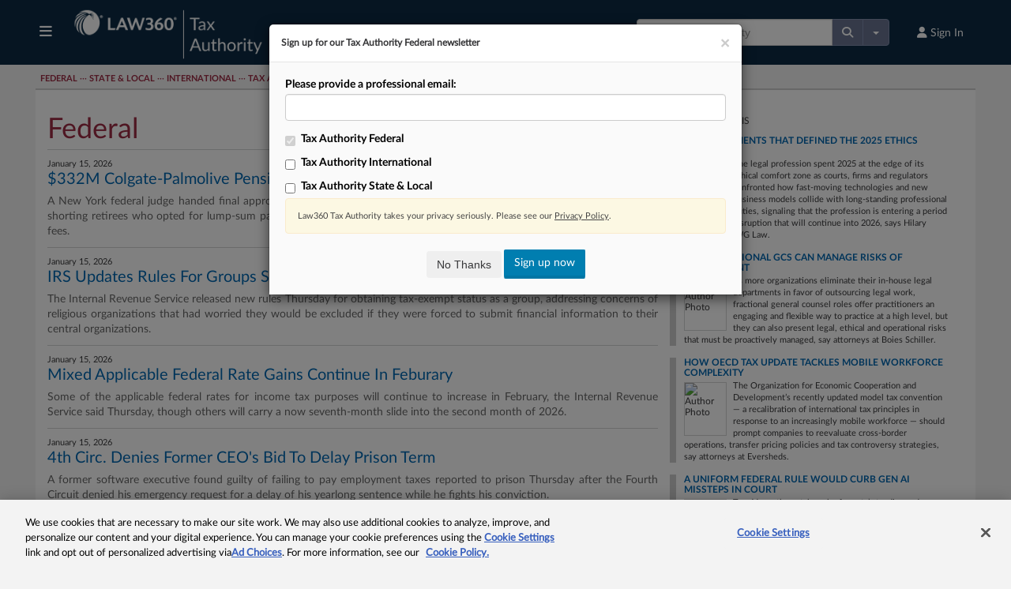

--- FILE ---
content_type: text/javascript
request_url: https://static.law360news.com/assets/www/newsletter_section_modal-311337415f7d04a4289b291ee763be8888a0d2ffd3e107ab81419b37daba14e3.js
body_size: 4233
content:
function validateProfessionalEmail(e){var t=e.val(),a="<div class='validation-message invalid'>";""===$.trim(t)?$(".validation-message").remove():$.Law360.isValidEmail(t)?$.ajax({type:"POST",url:validate_url,data:{email:t},dataType:"text",success:function(t){"OK"===t?$(".validation-message").remove():($(".validation-message").remove(),a+=t,a+="</div>",e.after(a))},error:function(){alert("We are currently unable to sign you up for a newsletter using this email.")}}):($(".validation-message").remove(),a+="Invalid Email Format",a+="</div>",e.after(a))}var btnSignup=$("#signUpNow"),success=$("#Success"),nl=$("#newsletters-list li"),emailfield=$("#user_email"),subscriptionsBox=$("#current"),ValidationMessage=$("#ValidationMessage"),tax_authority=$("input[name=tax_authority]"),employment_authority=$("input[name=employment_authority]"),insurance_authority=$("input[name=insurance_authority]"),real_estate_authority=$("input[name=real_estate_authority]"),bankruptcy_authority=$("input[name=bankruptcy_authority]"),healthcare_authority=$("input[name=healthcare_authority]"),mealeys=$("input[name=mealeys]"),ftcwatch=$("input[name=ftcwatch]"),ca=$("input[name=ca]"),mlex=$("input[name=mlex]"),current=[];if(subscriptionsBox.find("ul li").length>0&&subscriptionsBox.show(),tax_authority.length>0&&"true"===tax_authority.val())var validate_url="/tax-authority/subscribe/validate_email_for_newsletter";else if(employment_authority.length>0&&"true"===employment_authority.val())validate_url="/employment-authority/subscribe/validate_email_for_newsletter";else if(insurance_authority.length>0&&"true"===insurance_authority.val())validate_url="/insurance-authority/subscribe/validate_email_for_newsletter";else if(real_estate_authority.length>0&&"true"===real_estate_authority.val())validate_url="/real-estate-authority/subscribe/validate_email_for_newsletter";else if(bankruptcy_authority.length>0&&"true"===bankruptcy_authority.val())validate_url="/bankruptcy-authority/subscribe/validate_email_for_newsletter";else if(healthcare_authority.length>0&&"true"===healthcare_authority.val())validate_url="/healthcare-authority/subscribe/validate_email_for_newsletter";else if(mealeys.length>0&&"true"===mealeys.val())validate_url="/mealeys/subscribe/validate_email_for_newsletter";else if(ftcwatch.length>0&&"true"===ftcwatch.val())validate_url="/ftcwatch/subscribe/validate_email_for_newsletter";else if(ca.length>0&&"true"===ca.val())validate_url="/ca/subscribe/validate_email_for_newsletter";else if(mlex.length>0&&"true"===mlex.val())validate_url="/mlex/subscribe/validate_email_for_newsletter";else validate_url="/subscribe/validate_email_for_newsletter";subscriptionsBox.find("a.nl").each((function(){current.push($(this).attr("title"))})),nl.each((function(){var e=$(this),t=e.attr("title");$.each(current,(function(a,i){i===t&&e.find("input[type=checkbox]").attr("checked",!1)}))})),$(document).on("blur","#user_email",(function(){validateProfessionalEmail($(this))})),$(document).on("select","#user_email",(function(){validateProfessionalEmail($(this))})),$("a.show-more").on("click",(function(e){e.preventDefault(),$(this).next("div").show(),$(this).hide()})),btnSignup.on("click",(function(e){e.preventDefault();var t=$(this),a=t.attr("rel"),i=t.parents("form"),l=i.find("input[type=hidden]").eq(0);$(i).validate(),"true"===l.val()&&(t.hide().after('<img src="/images/loading.gif" border="0" />'),$.ajax({type:"POST",url:a,data:i.serialize(),dataType:"json",success:function(e){var a="<strong>"+e.email+"</strong> has been added to the newsletter"+($("input[name='section[]']:checked").length>1?"s":"")+".";success.fadeIn().find("p").html(a),t.show().next("img").remove(),setInterval("success.fadeOut()",1e4),$("input[name='section[]']:checked").each((function(){console.log($(this).attr("title")),gtag("event",$("#event_action").val(),{event_category:"Subscriptions",event_label:$(this).attr("title"),send_to:"ua"}),gtag("event","subscriptions",{event_category:"Subscriptions",event_label:$("#event_action").val(),send_to:"ga4"})})),window.setTimeout((function(){$("#NewsletterModal").modal("hide")}),3e3)},error:function(){t.show().next("img").remove()}}))})),$("#subscribe_newsletter_form :input").keypress((function(e){if(13==e.which)return!1})),$(".btn-newsletter").on("click",(function(e){e.preventDefault(),validateProfessionalEmail(emailfield),$("#NewsletterModal").modal("show")}));